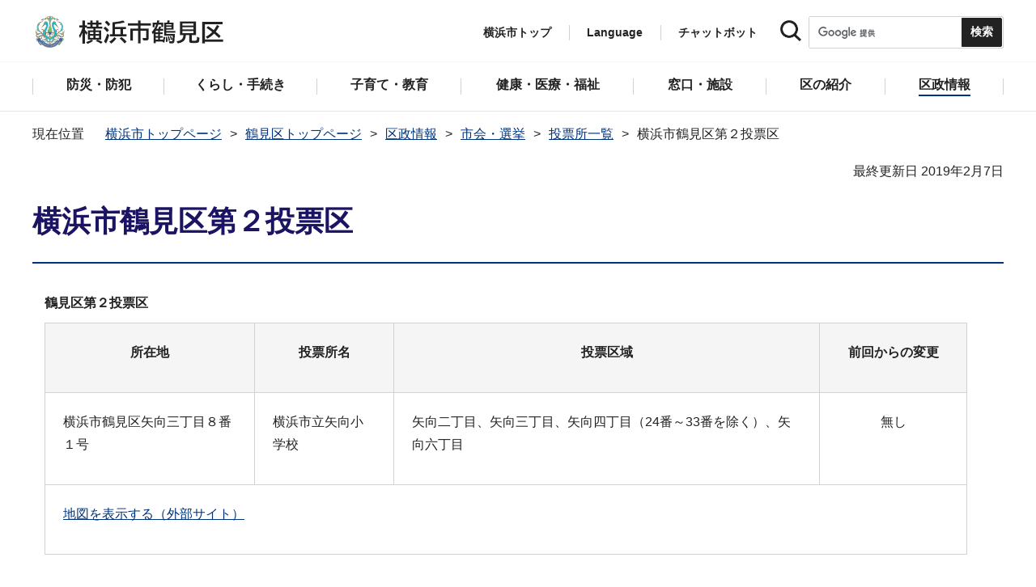

--- FILE ---
content_type: text/html
request_url: https://www.city.yokohama.lg.jp/tsurumi/kusei/shikai-senkyo/tohyojoichiran/y-turumi02tou.html
body_size: 8672
content:
<!DOCTYPE HTML>
<html lang="ja" prefix="og: http://ogp.me/ns# article: http://ogp.me/ns/article#">
<head>
<meta charset="UTF-8">
<meta name="Author" content="City of Yokohama">
<meta http-equiv="X-UA-Compatible" content="IE=edge">
<meta name="viewport" content="width=device-width, maximum-scale=3.0">
<meta name="format-detection" content="telephone=no">
<meta property="og:title" content="横浜市鶴見区第２投票区">
<meta property="og:type" content="article">
<meta property="og:url" content="https://www.city.yokohama.lg.jp/tsurumi/kusei/shikai-senkyo/tohyojoichiran/y-turumi02tou.html">
<meta property="og:image" content="https://www.city.yokohama.lg.jp/images/ogp-logo.png">
<meta property="og:description" content="">


<!-- Google Tag Manager -->
<script>
// <![CDATA[
(function(w,d,s,l,i){w[l]=w[l]||[];w[l].push({'gtm.start':new Date().getTime(),event:'gtm.js'});var f=d.getElementsByTagName(s)[0],j=d.createElement(s),dl=l!='dataLayer'?'&l='+l:'';j.async=true;j.src='https://www.googletagmanager.com/gtm.js?id='+i+dl;f.parentNode.insertBefore(j,f);})(window,document,'script','dataLayer','GTM-P2ZNX6L');
// ]]>
</script>
<!-- End Google Tag Manager -->
<link rel="shortcut icon" href="/favicon.ico">
<link rel="apple-touch-icon" href="/images/apple-touch-icon.png">

<title>横浜市鶴見区第２投票区　横浜市鶴見区</title>
<link href="/css/style.tableconverter.css" rel="stylesheet" media="all">
<link href="/css/style.wysiwyg.css" rel="stylesheet" media="all">
<link href="/css/default.css" rel="stylesheet" media="all">
<link href="/css/layout.css" rel="stylesheet" media="all">
<link href="/css/free_style_edit.css" rel="stylesheet" media="all">
<link href="/css/smartphone.css" rel="stylesheet" type="text/css" class="mc_css">
<link href="/css/free_style_edit_sp.css" rel="stylesheet" type="text/css" class="mc_css">
<link href="/css/2024print.css" rel="stylesheet" media="print">
<script src="/js/jquery.js"></script>
<script src="/js/setting.js"></script>
<script src="https://tsutaeru.cloud/assets/snippet/js/tsutaeru_mo.js"></script>
<script src="/js/ejtoolbar.js"></script>




</head>
<body id="base" class="no_javascript">
<!-- Google Tag Manager (noscript) -->
<noscript><iframe src="https://www.googletagmanager.com/ns.html?id=GTM-P2ZNX6L" height="0" width="0" style="display:none;visibility:hidden" title="tagmanager"></iframe></noscript>
<!-- End Google Tag Manager (noscript) -->


<div class="format_free type_ward ward_each" id="body-class">
<script src="/js/init.js"></script>
<div id="tmp_wrapper">
<noscript>
<p>このサイトではJavaScriptを使用したコンテンツ・機能を提供しています。JavaScriptを有効にするとご利用いただけます。</p>
</noscript>
<p><a href="#tmp_honbun" class="skip">本文へスキップします。</a></p>
<div id="tmp_heading_fixed">
<div id="tmp_heading_fixed_inner">
<!-- #BeginLibraryItem "/Library/header_tsurumi_top.lbi" -->
<header id="tmp_wrap_header">
<div class="container">
<div id="tmp_header">
<div id="tmp_hlogo">
<p><a href="/tsurumi/index.html">
<img class="sp-none" src="/images/hlogo_ward_tsurumi.png" width="240" height="40" alt="横浜市鶴見区">
<img class="pc-none" src="/images/hlogo_ward_tsurumi_sp.png" width="300" height="120" alt="横浜市鶴見区：トップページ">
</a></p>
</div>
<div id="tmp_setting">
<ul id="tmp_hnavi">
<li class="hnavi_list1"><a href="/index.html">横浜市トップ</a></li>
<li class="hnavi_list2" id="tmp_hnavi_language"><a href="javascript:void(0);" lang="en">Language</a> 
 		    <div class="wrap_sma_sch" id="tmp_sma_language"> 
 		        <div class="sma_language"> 
 		        <p class="sma_language_ttl">Machine Translation</p> 
 		        <ul class="clts-lang-selecter sma_language_list" data-method="h20"> 
 		            <li><a href="https://en.city.yokohama.lg.jp/" class="cl-norewrite">English</a></li> 
 		            <li><a href="https://cn.city.yokohama.lg.jp/" class="cl-norewrite">中文简体</a></li> 
 		            <li><a href="https://ko.city.yokohama.lg.jp/" class="cl-norewrite">한글</a></li> 
 		            <li><a href="https://tw.city.yokohama.lg.jp/" class="cl-norewrite">中文繁體</a></li> 
 		            <li><a href="https://es.city.yokohama.lg.jp/" class="cl-norewrite">Espanol</a></li> 
 		            <li><a href="https://pt.city.yokohama.lg.jp/" class="cl-norewrite">Portugues</a></li> 
 		            <li><a href="https://th.city.yokohama.lg.jp/" class="cl-norewrite">ภาษาไทย</a></li> 
 		            <li><a href="https://vi.city.yokohama.lg.jp/" class="cl-norewrite">Tiếngviệt</a></li>
		            <li><a href="https://ne.city.yokohama.lg.jp/" class="cl-norewrite">नेपाली</a></li> 
		            <li><a href="#" class="toggle-link" data-mode="off">やさしい日本語</a></li>
 		        </ul> 
 		        <p class="sma_language_ttl">MulitilingualPage（がいこくごのページ）</p> 
 		        <ul class="sma_language_list"> 
 		            <li><a href="/tsurumi/tsurumi-lang/">Top Page</a></li> 
 		        </ul> 
 		        <p class="close_btn"><a href="javascript:void(0);"><span>閉じる</span></a></p> 
 		        </div> 
 		    </div> 
 		</li>
<li class="hnavi_list3"><a href="https://www.shisei-cc.city.yokohama.lg.jp/chat" target="_blank">チャットボット</a></li>
</ul>
<div class="sma_search">
<div class="sma_search_ttl">
<p>キーワードで探す</p>
</div>
<div class="sma_search_cnt">
<form action="/aboutweb/search/search.html" id="tmp_gsearch_form" name="tmp_gsearch_form">
<div class="site_sch_box">
<p class="site_sch_ttl"><label for="tmp_query"><img src="/images/search_icon_sp.png" width="50" height="50" alt="サイト内検索"></label>
</p>
<p class="sch_box"><input id="tmp_query" name="q" size="31" type="text"></p>
<p class="sch_btn"><input id="tmp_func_sch_btn" name="sa" type="submit" value="検索" title="サイト内検索を実行"></p>
<p id="tmp_func_sch_hidden">
<input name="cx" type="hidden" value="017251950101454243133:iearvzsq_l8">
<input name="ie" type="hidden" value="UTF-8">
<input name="cof" type="hidden" value="FORID:9">
</p>
</div>
</form>
</div>
</div>
</div>
<ul id="tmp_hnavi_s">
<li id="tmp_hnavi_top"><a href="/index.html"><span>横浜市<br>トップ</span></a></li>
<li id="tmp_hnavi_mmenu"><a href="javascript:void(0);"><span>検索</span></a></li>
<li id="tmp_hnavi_rmenu"><a href="javascript:void(0);"><span>メニュー</span></a></li>
</ul>
</div>
</div>
</header>
<!-- #EndLibraryItem -->
<!-- #BeginLibraryItem "/Library/sma_menu_tsurumi.lbi" -->
<div id="tmp_sma_menu">
<div class="wrap_sma_sch" id="tmp_sma_mmenu">
<div class="sma_snavi" id="tmp_sma_snavi_used">
<div class="sma_snavi_ttl">
<p class="snavi_ttl"><a href="/riyou/index.html">よく利用される情報から探す</a></p>
</div>
</div>

<div id="tmp_sma_snavi">
<div class="sma_snavi" id="tmp_sma_snavi_life">
<div class="sma_snavi_ttl">
<p class="snavi_ttl">ライフシーンから探す</p>
<a href="javascript:void(0);" class="snavi_switch" aria-controls="tmp_snavi_cnt"><span class="visually_hidden">ライフシーンから探すのメニューを開く</span></a>
</div>
<div class="sma_snavi_cnt" id="tmp_snavi_cnt">
<ul class="search_used_list">
<li><a href="/life/kekkon-rikon.html">
<p class="img"><img src="/images/ic16_kekkon.png" width="110" height="110" alt=""></p>
<p class="text">結婚・離婚</p>
</a></li>
<li><a href="/life/ninshin-shussan.html">
<p class="img"><img src="/images/ic17_baby.png" width="110" height="110" alt=""></p>
<p class="text">妊娠・出産</p>
</a></li>
<li><a href="/life/nyuen-nyugaku.html">
<p class="img"><img src="/images/ic63_school.png" width="110" height="110" alt=""></p>
<p class="text">入園・入学</p>
</a></li>
<li><a href="/life/hikkoshi.html">
<p class="img"><img src="/images/ic14_moving.png" width="110" height="110" alt=""></p>
<p class="text">引越し</p>
</a></li>
<li><a href="/life/sumai.html">
<p class="img"><img src="/images/ic149_house.png" width="110" height="110" alt=""></p>
<p class="text">住まい</p>
</a></li>
<li><a href="/life/shigoto.html">
<p class="img"><img src="/images/ic20_work.png" width="110" height="110" alt=""></p>
<p class="text">しごと</p>
</a></li>
<li><a href="/life/gohukou.html">
<p class="img"><img src="/images/ic19_fukou.png" width="110" height="110" alt=""></p>
<p class="text">ご不幸</p>
</a></li>
<li><a href="/life/kourei-kaigo.html">
<p class="img"><img src="/images/ic22_korei.png" width="110" height="110" alt=""></p>
<p class="text">高齢・介護</p>
</a></li>
<li><a href="/life/shogai.html">
<p class="img"><img src="/images/ic21_shogai.png" width="110" height="110" alt=""></p>
<p class="text">障害</p>
</a></li>
</ul>
</div>
</div>
<div class="sma_snavi" id="tmp_sma_snavi_chatbot">
<div class="sma_snavi_ttl">
<p class="snavi_ttl"><a href="https://www.shisei-cc.city.yokohama.lg.jp/chat" target="_blank">チャットボット</a>
</p>
</div>
</div>
<div class="sma_snavi" id="tmp_sma_snavi_faq">
<div class="sma_snavi_ttl">
<p class="snavi_ttl"><a href="/faq/index.html">よくある質問</a></p>
</div>
</div>
</div>
<p class="close_btn"><a href="javascript:void(0);"><span>閉じる</span></a></p>
</div>
<div class="wrap_sma_sch" id="tmp_sma_rmenu">
<div id="tmp_sma_gnavi">
<p id="tmp_sma_gnavi_ttl">区のメニュー</p>
<div id="tmp_sma_gnavi_cnt">

<div class="sma_gnavi">
<div class="sma_gnavi_ttl">
<p class="gnavi_ttl">防災・防犯</p>
<a href="javascript:void(0);" class="gnavi_switch" aria-controls="tmp_gnavi_cnt1"><span class="visually_hidden">防災・防犯のメニューを開く</span></a>
</div>
<div class="sma_gnavi_cnt" id="tmp_gnavi_cnt1">
<ul>
<li><a href="/tsurumi/bosai_bohan/index.html">防災・防犯トップ</a></li>

<li><a href="/tsurumi/bosai_bohan/saigai/index.html">防災・災害</a></li>

<li><a href="/tsurumi/bosai_bohan/bohan/index.html">防犯</a></li>

</ul>
</div>
</div>


<div class="sma_gnavi">
<div class="sma_gnavi_ttl">
<p class="gnavi_ttl">くらし・手続き</p>
<a href="javascript:void(0);" class="gnavi_switch" aria-controls="tmp_gnavi_cnt2"><span class="visually_hidden">くらし・手続きのメニューを開く</span></a>
</div>
<div class="sma_gnavi_cnt" id="tmp_gnavi_cnt2">
<ul>
<li><a href="/tsurumi/kurashi/index.html">くらし・手続きトップ</a></li>

<li><a href="/tsurumi/kurashi/sumai_kurashi/index.html">住まい・暮らし</a></li>

<li><a href="/tsurumi/kurashi/koseki_zei_hoken/index.html">戸籍・税・保険</a></li>

<li><a href="/tsurumi/kurashi/kyodo_manabi/index.html">市民協働・学び</a></li>

<li><a href="/tsurumi/kurashi/machizukuri_kankyo/index.html">まちづくり・環境</a></li>

</ul>
</div>
</div>


<div class="sma_gnavi">
<div class="sma_gnavi_ttl">
<p class="gnavi_ttl">子育て・教育</p>
<a href="javascript:void(0);" class="gnavi_switch" aria-controls="tmp_gnavi_cnt3"><span class="visually_hidden">子育て・教育のメニューを開く</span></a>
</div>
<div class="sma_gnavi_cnt" id="tmp_gnavi_cnt3">
<ul>
<li><a href="/tsurumi/kosodate_kyoiku/index.html">子育て・教育トップ</a></li>

<li><a href="/tsurumi/kosodate_kyoiku/boshikenko-techo/index.html">母子健康手帳</a></li>

<li><a href="/tsurumi/kosodate_kyoiku/nyuyoji-kenshin/index.html">乳幼児健康診査</a></li>

<li><a href="/tsurumi/kosodate_kyoiku/kodomo-teate/index.html">子どもの手当など</a></li>

<li><a href="/tsurumi/kosodate_kyoiku/kosodateshien/index.html">子育て支援・相談</a></li>

<li><a href="/tsurumi/kosodate_kyoiku/hoiku/index.html">保育・幼児教育</a></li>

<li><a href="/tsurumi/kosodate_kyoiku/hokago/index.html">放課後児童育成</a></li>

<li><a href="/tsurumi/kosodate_kyoiku/ikusei/index.html">青少年育成</a></li>

<li><a href="/tsurumi/kosodate_kyoiku/kyoiku/index.html">学校・教育</a></li>

</ul>
</div>
</div>


<div class="sma_gnavi">
<div class="sma_gnavi_ttl">
<p class="gnavi_ttl">健康・医療・福祉</p>
<a href="javascript:void(0);" class="gnavi_switch" aria-controls="tmp_gnavi_cnt4"><span class="visually_hidden">健康・医療・福祉のメニューを開く</span></a>
</div>
<div class="sma_gnavi_cnt" id="tmp_gnavi_cnt4">
<ul>
<li><a href="/tsurumi/kenko-iryo-fukushi/index.html">健康・医療・福祉トップ</a></li>

<li><a href="/tsurumi/kenko-iryo-fukushi/fukushi_kaigo/index.html">福祉・介護</a></li>

<li><a href="/tsurumi/kenko-iryo-fukushi/kenko_iryo/index.html">健康・医療</a></li>

</ul>
</div>
</div>


<div class="sma_gnavi">
<div class="sma_gnavi_ttl">
<p class="gnavi_ttl">窓口・施設</p>
<a href="javascript:void(0);" class="gnavi_switch" aria-controls="tmp_gnavi_cnt5"><span class="visually_hidden">窓口・施設のメニューを開く</span></a>
</div>
<div class="sma_gnavi_cnt" id="tmp_gnavi_cnt5">
<ul>
<li><a href="/tsurumi/madoguchi-shisetsu/index.html">窓口・施設トップ</a></li>

<li><a href="/tsurumi/madoguchi-shisetsu/kuyakusho/index.html">区役所窓口</a></li>

<li><a href="/tsurumi/madoguchi-shisetsu/riyoshisetsu/index.html">区民利用施設</a></li>

</ul>
</div>
</div>


<div class="sma_gnavi">
<div class="sma_gnavi_ttl">
<p class="gnavi_ttl">区の紹介</p>
<a href="javascript:void(0);" class="gnavi_switch" aria-controls="tmp_gnavi_cnt6"><span class="visually_hidden">区の紹介のメニューを開く</span></a>
</div>
<div class="sma_gnavi_cnt" id="tmp_gnavi_cnt6">
<ul>
<li><a href="/tsurumi/shokai/index.html">区の紹介トップ</a></li>

<li><a href="/tsurumi/shokai/100thkinen/index.html">鶴見区制100周年記念事業</a></li>

<li><a href="/tsurumi/shokai/chimudondon/index.html">「ちむどんどん」の舞台　横浜鶴見</a></li>

<li><a href="/tsurumi/shokai/gaiyo/index.html">鶴見区の概要</a></li>

<li><a href="/tsurumi/shokai/odekake/index.html">鶴見のみどころ・おでかけ案内</a></li>

<li><a href="/tsurumi/shokai/mascot/index.html">鶴見区のマスコット「ワッくん」の部屋</a></li>

<li><a href="/tsurumi/shokai/kinenjigyo/index.html">鶴見区制90周年記念事業</a></li>

</ul>
</div>
</div>


<div class="sma_gnavi">
<div class="sma_gnavi_ttl">
<p class="gnavi_ttl">区政情報</p>
<a href="javascript:void(0);" class="gnavi_switch" aria-controls="tmp_gnavi_cnt7"><span class="visually_hidden">区政情報のメニューを開く</span></a>
</div>
<div class="sma_gnavi_cnt" id="tmp_gnavi_cnt7">
<ul>
<li><a href="/tsurumi/kusei/index.html">区政情報トップ</a></li>

<li><a href="/tsurumi/kusei/kucho/index.html">区長の部屋</a></li>

<li><a href="/tsurumi/kusei/uneihoshin-yosan/index.html">運営方針・予算</a></li>

<li><a href="/tsurumi/kusei/shiteikanrisha/index.html">指定管理者制度</a></li>

<li><a href="/tsurumi/kusei/saiyo/index.html">採用情報</a></li>

<li><a href="/tsurumi/kusei/shikai-senkyo/index.html">市会・選挙</a></li>

<li><a href="/tsurumi/kusei/tokei/index.html">統計・調査</a></li>

<li><a href="/tsurumi/kusei/koho/index.html">広報・刊行物</a></li>

<li><a href="/tsurumi/kusei/kocho/index.html">広聴・アンケート</a></li>

</ul>
</div>
</div>

</div>
</div>
<div id="tmp_sma_language_sp">
 		    <div class="sma_gnavi">
 		    <div class="sma_gnavi_ttl">
 		    <p class="gnavi_ttl">Language</p>
 		    <a href="javascript:void(0);" class="gnavi_switch" aria-controls="tmp_gnavi_cnt8"><span class="visually_hidden">Languageのメニューを開く</span></a>
 		    </div>
 		    <div class="sma_gnavi_cnt" id="tmp_gnavi_cnt8">
 		    <ul class="clts-lang-selecter" data-method="h20">
 		      <li>Machine Translation</li>
 		      <li><a href="https://en.city.yokohama.lg.jp/" class="cl-norewrite">English</a></li>
 		      <li><a href="https://cn.city.yokohama.lg.jp/" class="cl-norewrite">中文简体</a></li>
 		      <li><a href="https://ko.city.yokohama.lg.jp/" class="cl-norewrite">한글</a></li>
 		      <li><a href="https://tw.city.yokohama.lg.jp/" class="cl-norewrite">中文繁體</a></li>
 		      <li><a href="https://es.city.yokohama.lg.jp/" class="cl-norewrite">Espanol</a></li>
 		      <li><a href="https://pt.city.yokohama.lg.jp/" class="cl-norewrite">Portugues</a></li>
 		      <li><a href="https://th.city.yokohama.lg.jp/" class="cl-norewrite">ภาษาไทย</a></li>
 		      <li><a href="https://vi.city.yokohama.lg.jp/" class="cl-norewrite">Tiếngviệt</a></li>
		      <li><a href="https://ne.city.yokohama.lg.jp/" class="cl-norewrite">नेपाली</a></li>
		      <li><a href="#" class="toggle-link" data-mode="off">やさしい日本語</a></li>
 		    </ul>
 		    <ul>
 		        <li>MulitilingualPage</li>
 		        <li><a href="/tsurumi/tsurumi-lang/">Top Page</a></li>
 		    </ul>
 		    </div>
 		    </div>
 		</div>
<div id="tmp_sma_hnavi_ward">
<ul>
<li><a href="/tsurumi/madoguchi-shisetsu/kuyakusho/annai/access-parking.html">アクセス・駐車場</a></li>
<li><a href="/tsurumi/madoguchi-shisetsu/kuyakusho/annai/mado-floor.html">窓口案内・フロアマップ</a></li>
<li><a href="/tsurumi/madoguchi-shisetsu/kuyakusho/gyomuannai/index.html">業務案内（各課の連絡先）</a></li>
<li><a href="/doyou-open/doyou-open.html">第2・第4土曜日開庁</a></li>
</ul>
</div>
<div id="tmp_sma_hnavi">
<ul>
<li><a href="/mayor/index.html">市長の部屋</a></li>
<li><a href="/shikai/index.html">横浜市会</a></li>
<li><a href="/aboutweb/webaccessibility/yomiage.html">読み上げ</a></li>
<li><a href="/callcenter/call.html">コールセンター</a></li>
</ul>
</div>
<p class="close_btn"><a href="javascript:void(0);"><span>閉じる</span></a></p>
</div>
</div><!-- #EndLibraryItem --></div>
</div>
<!-- ****** kinkyu ****** -->
<script src="/js/saigai.js"></script>
<!-- ****** kinkyu ****** -->
<nav class="gnavi">
<div class="container">
<ul>
<li class="glist1"><a href="/tsurumi/bosai_bohan/index.html"><span>防災・防犯</span></a></li>
<li class="glist2"><a href="/tsurumi/kurashi/index.html"><span>くらし・手続き</span></a></li>
<li class="glist3"><a href="/tsurumi/kosodate_kyoiku/index.html"><span>子育て・教育</span></a></li>
<li class="glist4"><a href="/tsurumi/kenko-iryo-fukushi/index.html"><span>健康・医療・福祉</span></a></li>
<li class="glist5"><a href="/tsurumi/madoguchi-shisetsu/index.html"><span>窓口・施設</span></a></li>
<li class="glist6"><a href="/tsurumi/shokai/index.html"><span>区の紹介</span></a></li>
<li class="glist7"><a href="/tsurumi/kusei/index.html"><span>区政情報</span></a></li>
</ul>
</div>
</nav>
<main class="column_cnt" id="tmp_wrap_main">
<div class="container">
<div id="tmp_pankuzu">
<div class="inner">
<ol>
<li><a href="/index.html">横浜市トップページ</a></li>
<li><a href="../../../index.html">鶴見区トップページ</a></li>
<li><a href="../../index.html">区政情報</a></li>
<li><a href="../index.html">市会・選挙</a></li>
<li><a href="./index.html">投票所一覧</a></li>
<li class="pk-thispage">横浜市鶴見区第２投票区</li>

</ol>
</div>
</div>
<div id="tmp_main">
<p id="tmp_honbun" class="skip">ここから本文です。</p>
<div id="tmp_contents">



<div class="title-line">

<div class="main-title"><h1>横浜市鶴見区第２投票区</h1>

</div>


<div id="tmp_wrap_update"><p id="tmp_update">最終更新日 2019年2月7日</p>
<button id="btn-print" class="btn btn-print" type="button"><img src="/images/shared-icon-printer2.png" alt="">印刷する</button>
</div>


</div>




<div class="html5_section">
<div class="detail bg-grd-body">
<div class="contents-area">




<div class="wysiwyg_wp"><table style="width: 95%;"><caption>鶴見区第２投票区</caption><tr><th class="top" scope="col"><p>所在地</p></th><th class="top" scope="col"><p>投票所名</p></th><th class="top" scope="col"><p>投票区域</p></th><th class="top" style="width: 16%" scope="col"><p>前回からの変更</p></th></tr><tr><td class="top"><p>横浜市鶴見区矢向三丁目８番１号</p></td><td class="top"><p>横浜市立矢向小学校</p></td><td class="top"><p>矢向二丁目、矢向三丁目、矢向四丁目（24番～33番を除く）、矢向六丁目</p></td><td class="top" style="width: 16%"><p style="text-align: center">無し</p> </td></tr><tr><td class="top" colspan="4"><p><a href="https://www.google.com/maps/place/%E6%A8%AA%E6%B5%9C%E5%B8%82%E7%AB%8B%E7%9F%A2%E5%90%91%E5%B0%8F%E5%AD%A6%E6%A0%A1/@35.533241,139.679373,17z/data=!4m5!3m4!1s0x0:0xca9e347b19a6268f!8m2!3d35.533241!4d139.6793726?hl=ja" class="externalLink">地図を表示する（外部サイト）</a></p></td></tr></table></div>





</div><!-- contents-area -->
</div><!-- detail bg-grd-body -->
</div><!-- html5_section -->




<div id="tmp_inquiry">
<div id="tmp_inquiry_ttl">
<h2>このページへのお問合せ</h2>
</div>
<div class="tmp_inquiry_cnt">

<p class="shortName_text">鶴見区総務部総務課</p>
<div class="phone_number">
<p class="sp-none telephone">電話：045-510-1653</p>
<p class="pc-none telephone">電話：<span class="tel_link">045-510-1653</span></p>
<p class="fax">ファクス：045-510-1889</p>
</div>
<p class="mail-address">メールアドレス：<a href="mailto:tr-somu@city.yokohama.lg.jp">tr-somu@city.yokohama.lg.jp</a></p>
</div>


</div>




</div><!-- /#tmp_contents -->

<div id="tmp_section_related">
<div id="tmp_section_related_ttl">
<h2><span class="related_ttl">関連ページ一覧</span><a href="javascript:void(0);" class="related_switch" aria-controls="tmp_section_related_cnt"><span class="visually_hidden">関連ページ一覧のメニューを開く</span></a></h2>
</div>
<div id="tmp_section_related_cnt" class="related_cnt">
<ul>
<li><a href="/tsurumi/kusei/shikai-senkyo/tohyojoichiran/y-turumi01tou.html">横浜市鶴見区第１投票区</a></li>

<li><span class="now">横浜市鶴見区第２投票区</span></li>

<li><a href="/tsurumi/kusei/shikai-senkyo/tohyojoichiran/y-turumi03tou.html">横浜市鶴見区第３投票区</a></li>

<li><a href="/tsurumi/kusei/shikai-senkyo/tohyojoichiran/y-turumi04tou.html">横浜市鶴見区第４投票区</a></li>

<li><a href="/tsurumi/kusei/shikai-senkyo/tohyojoichiran/y-turumi05tou.html">横浜市鶴見区第５投票区</a></li>

<li><a href="/tsurumi/kusei/shikai-senkyo/tohyojoichiran/y-turumi06tou.html">横浜市鶴見区第６投票区</a></li>

<li><a href="/tsurumi/kusei/shikai-senkyo/tohyojoichiran/y-turumi07tou.html">横浜市鶴見区第７投票区</a></li>

<li><a href="/tsurumi/kusei/shikai-senkyo/tohyojoichiran/y-turumi08tou.html">横浜市鶴見区第８投票区</a></li>

<li><a href="/tsurumi/kusei/shikai-senkyo/tohyojoichiran/y-turumi09tou.html">横浜市鶴見区第９投票区</a></li>

<li><a href="/tsurumi/kusei/shikai-senkyo/tohyojoichiran/y-turumi10tou.html">横浜市鶴見区第10投票区</a></li>

<li><a href="/tsurumi/kusei/shikai-senkyo/tohyojoichiran/y-turumi11tou.html">横浜市鶴見区第11投票区</a></li>

<li><a href="/tsurumi/kusei/shikai-senkyo/tohyojoichiran/y-turumi12tou.html">横浜市鶴見区第12投票区</a></li>

<li><a href="/tsurumi/kusei/shikai-senkyo/tohyojoichiran/y-turumi13tou.html">横浜市鶴見区第13投票区</a></li>

<li><a href="/tsurumi/kusei/shikai-senkyo/tohyojoichiran/y-turumi14tou.html">横浜市鶴見区第14投票区</a></li>

<li><a href="/tsurumi/kusei/shikai-senkyo/tohyojoichiran/y-turumi15tou.html">横浜市鶴見区第15投票区</a></li>

<li><a href="/tsurumi/kusei/shikai-senkyo/tohyojoichiran/y-turumi16tou.html">横浜市鶴見区第16投票区</a></li>

<li><a href="/tsurumi/kusei/shikai-senkyo/tohyojoichiran/y-turumi17tou.html">横浜市鶴見区第17投票区</a></li>

<li><a href="/tsurumi/kusei/shikai-senkyo/tohyojoichiran/y-turumi18tou.html">横浜市鶴見区第18投票区</a></li>

<li><a href="/tsurumi/kusei/shikai-senkyo/tohyojoichiran/y-turumi19tou.html">横浜市鶴見区第19投票区</a></li>

<li><a href="/tsurumi/kusei/shikai-senkyo/tohyojoichiran/y-turumi20tou.html">横浜市鶴見区第20投票区</a></li>

<li><a href="/tsurumi/kusei/shikai-senkyo/tohyojoichiran/y-turumi21tou.html">横浜市鶴見区第21投票区</a></li>

<li><a href="/tsurumi/kusei/shikai-senkyo/tohyojoichiran/y-turumi220tou.html">横浜市鶴見区第22投票区</a></li>

<li><a href="/tsurumi/kusei/shikai-senkyo/tohyojoichiran/y-turumi23tou.html">横浜市鶴見区第23投票区</a></li>

<li><a href="/tsurumi/kusei/shikai-senkyo/tohyojoichiran/y-turumi24tou.html">横浜市鶴見区第24投票区</a></li>

<li><a href="/tsurumi/kusei/shikai-senkyo/tohyojoichiran/y-turumi25tou.html">横浜市鶴見区第25投票区</a></li>

<li><a href="/tsurumi/kusei/shikai-senkyo/tohyojoichiran/y-turumi26tou.html">横浜市鶴見区第26投票区</a></li>

<li><a href="/tsurumi/kusei/shikai-senkyo/tohyojoichiran/y-turumi27tou.html">横浜市鶴見区第27投票区</a></li>

<li><a href="/tsurumi/kusei/shikai-senkyo/tohyojoichiran/y-turumi28tou.html">横浜市鶴見区第28投票区</a></li>

<li><a href="/tsurumi/kusei/shikai-senkyo/tohyojoichiran/y-turumi29tou.html">横浜市鶴見区第29投票区</a></li>

<li><a href="/tsurumi/kusei/shikai-senkyo/tohyojoichiran/y-turumi30tou.html">横浜市鶴見区第30投票区</a></li>

<li><a href="/tsurumi/kusei/shikai-senkyo/tohyojoichiran/y-turumi31tou.html">横浜市鶴見区第31投票区</a></li>

<li><a href="/tsurumi/kusei/shikai-senkyo/tohyojoichiran/y-turumi32tou.html">横浜市鶴見区第32投票区</a></li>

<li><a href="/tsurumi/kusei/shikai-senkyo/tohyojoichiran/y-turumi33tou.html">横浜市鶴見区第33投票区</a></li>

<li><a href="/tsurumi/kusei/shikai-senkyo/tohyojoichiran/y-turumi34tou.html">横浜市鶴見区第34投票区</a></li>

<li><a href="/tsurumi/kusei/shikai-senkyo/tohyojoichiran/y-turumi35tou.html">横浜市鶴見区第35投票区</a></li>

<li><a href="/tsurumi/kusei/shikai-senkyo/tohyojoichiran/y-turumi36tou.html">横浜市鶴見区第36投票区</a></li>

<li><a href="/tsurumi/kusei/shikai-senkyo/tohyojoichiran/y-turumi37tou.html">横浜市鶴見区第37投票区</a></li>

<li><a href="/tsurumi/kusei/shikai-senkyo/tohyojoichiran/y-turumi38tou.html">横浜市鶴見区第38投票区</a></li>

<li><a href="/tsurumi/kusei/shikai-senkyo/tohyojoichiran/y-turumi39tou.html">横浜市鶴見区第39投票区</a></li>

<li><a href="/tsurumi/kusei/shikai-senkyo/tohyojoichiran/y-turumi40tou.html">横浜市鶴見区第40投票区</a></li>

<li><a href="/tsurumi/kusei/shikai-senkyo/tohyojoichiran/y-turumi41tou.html">横浜市鶴見区第41投票区</a></li>

<li><a href="/tsurumi/kusei/shikai-senkyo/tohyojoichiran/y-turumi42tou.html">横浜市鶴見区第42投票区</a></li>

<li><a href="/tsurumi/kusei/shikai-senkyo/tohyojoichiran/y-turumi43tou.html">横浜市鶴見区第43投票区</a></li>

<li><a href="/tsurumi/kusei/shikai-senkyo/tohyojoichiran/y-turumi44tou.html">横浜市鶴見区第44投票区</a></li>
</ul>
</div>
</div>

<div class="wrap_pageid">
<p class="prev"><a href="javascript:void(0);" onclick="history.back(); return false;">前のページに戻る</a></p>
<p class="pageid">ページID：621-972-196</p>
</div>
</div><!-- /#tmp_main -->
</div><!-- /.container -->

</main><!-- /#tmp_wrap_main -->
<div class="pnavi">
<p><a href="#tmp_header">ページトップへ</a></p>
</div>
<!-- #BeginLibraryItem "/Library/footer_tsurumi.lbi" -->
<div id="tmp_wrap_mega_fnavi">
<div class="container">
<div id="tmp_mega_fnavi">
<div class="mega_fnavi" id="tmp_mega_fnavi_menu">
<div class="mega_fnavi_ttl">
<p>区のメニュー</p>
</div>
<div class="mega_fnavi_cnt">

<div class="m_fnavi">
<div class="m_fnavi_ttl">
<p class="fnavi_ttl"><a href="/tsurumi/bosai_bohan/index.html">防災・防犯</a></p>
<a href="javascript:void(0);" class="fnavi_switch" aria-controls="tmp_fnavi_cnt1"><span class="visually_hidden">防災・防犯のメニューを開く</span></a>
</div>
<div class="m_fnavi_cnt" id="tmp_fnavi_cnt1">
<ul>
<li class="fnavi_list_top"><a href="/tsurumi/bosai_bohan/index.html">防災・防犯トップ</a></li>

<li><a href="/tsurumi/bosai_bohan/saigai/index.html">防災・災害</a></li>

<li><a href="/tsurumi/bosai_bohan/bohan/index.html">防犯</a></li>

</ul>
</div>
</div>


<div class="m_fnavi">
<div class="m_fnavi_ttl">
<p class="fnavi_ttl"><a href="/tsurumi/kurashi/index.html">くらし・手続き</a></p>
<a href="javascript:void(0);" class="fnavi_switch" aria-controls="tmp_fnavi_cnt2"><span class="visually_hidden">くらし・手続きのメニューを開く</span></a>
</div>
<div class="m_fnavi_cnt" id="tmp_fnavi_cnt2">
<ul>
<li class="fnavi_list_top"><a href="/tsurumi/kurashi/index.html">くらし・手続きトップ</a></li>

<li><a href="/tsurumi/kurashi/sumai_kurashi/index.html">住まい・暮らし</a></li>

<li><a href="/tsurumi/kurashi/koseki_zei_hoken/index.html">戸籍・税・保険</a></li>

<li><a href="/tsurumi/kurashi/kyodo_manabi/index.html">市民協働・学び</a></li>

<li><a href="/tsurumi/kurashi/machizukuri_kankyo/index.html">まちづくり・環境</a></li>

</ul>
</div>
</div>


<div class="m_fnavi">
<div class="m_fnavi_ttl">
<p class="fnavi_ttl"><a href="/tsurumi/kosodate_kyoiku/index.html">子育て・教育</a></p>
<a href="javascript:void(0);" class="fnavi_switch" aria-controls="tmp_fnavi_cnt3"><span class="visually_hidden">子育て・教育のメニューを開く</span></a>
</div>
<div class="m_fnavi_cnt" id="tmp_fnavi_cnt3">
<ul>
<li class="fnavi_list_top"><a href="/tsurumi/kosodate_kyoiku/index.html">子育て・教育トップ</a></li>

<li><a href="/tsurumi/kosodate_kyoiku/boshikenko-techo/index.html">母子健康手帳</a></li>

<li><a href="/tsurumi/kosodate_kyoiku/nyuyoji-kenshin/index.html">乳幼児健康診査</a></li>

<li><a href="/tsurumi/kosodate_kyoiku/kodomo-teate/index.html">子どもの手当など</a></li>

<li><a href="/tsurumi/kosodate_kyoiku/kosodateshien/index.html">子育て支援・相談</a></li>

<li><a href="/tsurumi/kosodate_kyoiku/hoiku/index.html">保育・幼児教育</a></li>

<li><a href="/tsurumi/kosodate_kyoiku/hokago/index.html">放課後児童育成</a></li>

<li><a href="/tsurumi/kosodate_kyoiku/ikusei/index.html">青少年育成</a></li>

<li><a href="/tsurumi/kosodate_kyoiku/kyoiku/index.html">学校・教育</a></li>

</ul>
</div>
</div>


<div class="m_fnavi">
<div class="m_fnavi_ttl">
<p class="fnavi_ttl"><a href="/tsurumi/kenko-iryo-fukushi/index.html">健康・医療・福祉</a></p>
<a href="javascript:void(0);" class="fnavi_switch" aria-controls="tmp_fnavi_cnt4"><span class="visually_hidden">健康・医療・福祉のメニューを開く</span></a>
</div>
<div class="m_fnavi_cnt" id="tmp_fnavi_cnt4">
<ul>
<li class="fnavi_list_top"><a href="/tsurumi/kenko-iryo-fukushi/index.html">健康・医療・福祉トップ</a></li>

<li><a href="/tsurumi/kenko-iryo-fukushi/fukushi_kaigo/index.html">福祉・介護</a></li>

<li><a href="/tsurumi/kenko-iryo-fukushi/kenko_iryo/index.html">健康・医療</a></li>

</ul>
</div>
</div>


<div class="m_fnavi">
<div class="m_fnavi_ttl">
<p class="fnavi_ttl"><a href="/tsurumi/madoguchi-shisetsu/index.html">窓口・施設</a></p>
<a href="javascript:void(0);" class="fnavi_switch" aria-controls="tmp_fnavi_cnt5"><span class="visually_hidden">窓口・施設のメニューを開く</span></a>
</div>
<div class="m_fnavi_cnt" id="tmp_fnavi_cnt5">
<ul>
<li class="fnavi_list_top"><a href="/tsurumi/madoguchi-shisetsu/index.html">窓口・施設トップ</a></li>

<li><a href="/tsurumi/madoguchi-shisetsu/kuyakusho/index.html">区役所窓口</a></li>

<li><a href="/tsurumi/madoguchi-shisetsu/riyoshisetsu/index.html">区民利用施設</a></li>

</ul>
</div>
</div>


<div class="m_fnavi">
<div class="m_fnavi_ttl">
<p class="fnavi_ttl"><a href="/tsurumi/shokai/index.html">区の紹介</a></p>
<a href="javascript:void(0);" class="fnavi_switch" aria-controls="tmp_fnavi_cnt6"><span class="visually_hidden">区の紹介のメニューを開く</span></a>
</div>
<div class="m_fnavi_cnt" id="tmp_fnavi_cnt6">
<ul>
<li class="fnavi_list_top"><a href="/tsurumi/shokai/index.html">区の紹介トップ</a></li>

<li><a href="/tsurumi/shokai/100thkinen/index.html">鶴見区制100周年記念事業</a></li>

<li><a href="/tsurumi/shokai/chimudondon/index.html">「ちむどんどん」の舞台　横浜鶴見</a></li>

<li><a href="/tsurumi/shokai/gaiyo/index.html">鶴見区の概要</a></li>

<li><a href="/tsurumi/shokai/odekake/index.html">鶴見のみどころ・おでかけ案内</a></li>

<li><a href="/tsurumi/shokai/mascot/index.html">鶴見区のマスコット「ワッくん」の部屋</a></li>

<li><a href="/tsurumi/shokai/kinenjigyo/index.html">鶴見区制90周年記念事業</a></li>

</ul>
</div>
</div>


<div class="m_fnavi">
<div class="m_fnavi_ttl">
<p class="fnavi_ttl"><a href="/tsurumi/kusei/index.html">区政情報</a></p>
<a href="javascript:void(0);" class="fnavi_switch" aria-controls="tmp_fnavi_cnt7"><span class="visually_hidden">区政情報のメニューを開く</span></a>
</div>
<div class="m_fnavi_cnt" id="tmp_fnavi_cnt7">
<ul>
<li class="fnavi_list_top"><a href="/tsurumi/kusei/index.html">区政情報トップ</a></li>

<li><a href="/tsurumi/kusei/kucho/index.html">区長の部屋</a></li>

<li><a href="/tsurumi/kusei/uneihoshin-yosan/index.html">運営方針・予算</a></li>

<li><a href="/tsurumi/kusei/shiteikanrisha/index.html">指定管理者制度</a></li>

<li><a href="/tsurumi/kusei/saiyo/index.html">採用情報</a></li>

<li><a href="/tsurumi/kusei/shikai-senkyo/index.html">市会・選挙</a></li>

<li><a href="/tsurumi/kusei/tokei/index.html">統計・調査</a></li>

<li><a href="/tsurumi/kusei/koho/index.html">広報・刊行物</a></li>

<li><a href="/tsurumi/kusei/kocho/index.html">広聴・アンケート</a></li>

</ul>
</div>
</div>

</div>
</div>
<div class="mega_fnavi" id="tmp_mega_fnavi_ward">
<div class="mega_fnavi_ttl">
<div class="inner">
<p class="fnavi_ttl">各区役所ページ</p>
<a href="javascript:void(0);" class="fnavi_switch" aria-controls="tmp_fnavi_cnt8"><span class="visually_hidden">各区役所ページのメニューを開く</span></a>
</div>
</div>
<div class="mega_fnavi_cnt" id="tmp_fnavi_cnt8">
<ul>
<li><a href="/aoba/index.html">青葉区</a></li>
<li><a href="/asahi/index.html">旭区</a></li>
<li><a href="/izumi/index.html">泉区</a></li>
<li><a href="/isogo/index.html">磯子区</a></li>
<li><a href="/kanagawa/index.html">神奈川区</a></li>
<li><a href="/kanazawa/index.html">金沢区</a></li>
<li><a href="/konan/index.html">港南区</a></li>
<li><a href="/kohoku/index.html">港北区</a></li>
<li><a href="/sakae/index.html">栄区</a></li>
<li><a href="/seya/index.html">瀬谷区</a></li>
<li><a href="/tsuzuki/index.html">都筑区</a></li>
<li><a href="/tsurumi/index.html">鶴見区</a></li>
<li><a href="/totsuka/index.html">戸塚区</a></li>
<li><a href="/naka/index.html">中区</a></li>
<li><a href="/nishi/index.html">西区</a></li>
<li><a href="/hodogaya/index.html">保土ケ谷区</a></li>
<li><a href="/midori/index.html">緑区</a></li>
<li><a href="/minami/index.html">南区</a></li>
</ul>
</div>
</div>
<div id="tmp_foot_sns">
<ul>
<li><a href="/city-info/koho-kocho/koho/sns/line/line-official.html"><img src="/images/sns_line.png" width="80" height="80" alt="LINE"></a></li>
<li><a href="https://twitter.com/yokohama_trm"><img src="/images/sns_twitter.png" width="80" height="80" alt="Twitter"></a></li>
<li><a href="https://www.instagram.com/findyourgreentsurumi"><img src="/images/sns_instagram.png" width="80" height="80" alt="Instagram"></a></li>
<li><a href="/aboutweb/sns/yt.html"><img src="/images/sns_youtube.png" width="80" height="80" alt="YouTube"></a></li>
</ul>
</div>
</div>
</div>
</div>
<footer id="tmp_footer">
<div class="container">
<div class="footer_cnt">
<div class="footer_address">
<p class="flogo">横浜市鶴見区役所</p>
<address>
<span>〒230-0051 <br>横浜市鶴見区鶴見中央三丁目20番1号</span>
</address>
<p>開庁時間：月曜日から金曜日午前8時45分から午後5時まで<br>
※昼の時間帯はお待たせする時間が長くなる場合があります<br>
（祝日・休日・12月29日から1月3日を除く）</p>
<p class="phone_number"><a href="tel:045-510-1818">代表電話番号：045-510-1818</a></p>
</div>
<div class="wrap_fnavi">
<ul class="fnavi" id="tmp_fnavi_menu1">
<li><a href="/tsurumi/madoguchi-shisetsu/kuyakusho/annai/access-parking.html">アクセス・駐車場</a></li>
<li><a href="/tsurumi/madoguchi-shisetsu/kuyakusho/annai/mado-floor.html">窓口案内・フロアマップ</a></li>
<li><a href="/tsurumi/madoguchi-shisetsu/kuyakusho/gyomuannai/index.html">業務案内（各課の連絡先）</a></li>
<li><a href="/doyou-open/doyou-open.html">第2・第4土曜日開庁</a></li>
<li><a href="mailto:tr-toiawase@city.yokohama.jp">メールでのお問合せ</a></li>

</ul>
<ul class="fnavi" id="tmp_fnavi_menu2">
<li><a href="/faq/index.html">よくある質問</a></li>
<li><a href="/kocho/teian.html">市民からの提案</a></li>
<li><a href="/tsurumi/tsurumi-lang/index.html" lang="en">Language </a></li>
<li><a href="/sitemap.html">サイトマップ</a></li>
<li><a href="/aboutweb/sitepolicy.html">サイトポリシー</a></li>
<li><a href="/aboutweb/usage/">サイトの使い方</a></li>
</ul>
</div>
</div>
<p class="copyright" lang="en">Copyright &copy; City of Yokohama. All rights reserved.</p>
</div>
</footer><!-- #EndLibraryItem -->
</div><!-- /#tmp_wrapper -->
<script src="/js/splide_min.js"></script>
<script src="/js/2024common.js"></script>
<script src="/js/function.js"></script>
<script src="/js/main.js"></script>
</div><!-- /.format_free type_general -->

<script src="/js/cl_langselecter.js"></script>
</body>
</html>